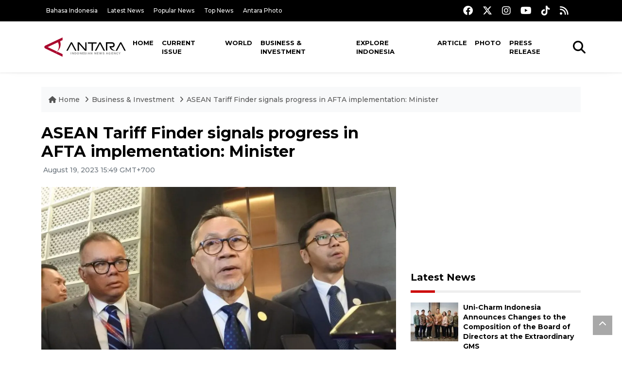

--- FILE ---
content_type: text/html; charset=UTF-8
request_url: https://en.antaranews.com/news/291465/asean-tariff-finder-signals-progress-in-afta-implementation-minister
body_size: 10259
content:
<!DOCTYPE html>
<html lang="en">
<head>
	<meta charset="utf-8">
	<title>ASEAN Tariff Finder signals progress in AFTA implementation: Minister - ANTARA News</title>
	<meta name="description" content="The integration in the ASEAN Tariff Finder system, which helps regional business actors, signals progress in the implementation of the ASEAN free trade ...">
	<meta name="author" content="antaranews.com">
	<meta name="viewport" content="width=device-width, initial-scale=1">
	<!-- Favicon -->
<link rel="shortcut icon" href="https://en.antaranews.com/assets/img/favicon/favicon.ico" type="image/x-icon" />
<link rel="apple-touch-icon" sizes="57x57" href="https://en.antaranews.com/assets/img/favicon/apple-icon-57x57.png" />
<link rel="apple-touch-icon" sizes="60x60" href="https://en.antaranews.com/assets/img/favicon/apple-icon-60x60.png" />
<link rel="apple-touch-icon" sizes="72x72" href="https://en.antaranews.com/assets/img/favicon/apple-icon-72x72.png" />
<link rel="apple-touch-icon" sizes="76x76" href="https://en.antaranews.com/assets/img/favicon/apple-icon-76x76.png" />
<link rel="apple-touch-icon" sizes="114x114" href="https://en.antaranews.com/assets/img/favicon/apple-icon-114x114.png" />
<link rel="apple-touch-icon" sizes="120x120" href="https://en.antaranews.com/assets/img/favicon/apple-icon-120x120.png" />
<link rel="apple-touch-icon" sizes="144x144" href="https://en.antaranews.com/assets/img/favicon/apple-icon-144x144.png" />
<link rel="apple-touch-icon" sizes="152x152" href="https://en.antaranews.com/assets/img/favicon/apple-icon-152x152.png" />
<link rel="apple-touch-icon" sizes="180x180" href="https://en.antaranews.com/assets/img/favicon/apple-icon-180x180.png" />
<link rel="icon" type="image/png" sizes="192x192"  href="https://en.antaranews.com/assets/img/favicon/android-icon-192x192.png" />
<link rel="icon" type="image/png" sizes="32x32" href="https://en.antaranews.com/assets/img/favicon/favicon-32x32.png" />
<link rel="icon" type="image/png" sizes="96x96" href="https://en.antaranews.com/assets/img/favicon/favicon-96x96.png" />
<link rel="icon" type="image/png" sizes="16x16" href="https://en.antaranews.com/assets/img/favicon/favicon-16x16.png" />
<link rel="manifest" href="/manifest.json" />
<meta name="msapplication-TileColor" content="#ffffff" />
<meta name="msapplication-TileImage" content="https://en.antaranews.com/assets/img/favicon/ms-icon-144x144.png" />
<meta name="theme-color" content="#ffffff" />	<link rel="canonical" href="https://en.antaranews.com/news/291465/asean-tariff-finder-signals-progress-in-afta-implementation-minister" />	
<link rel="image_src" href="https://cdn.antaranews.com/cache/1200x800/2023/08/19/DSC_2767.jpg" />
<link rel="preload" as="image" href="https://cdn.antaranews.com/cache/1200x800/2023/08/19/DSC_2767.jpg.webp" imagesrcset="https://cdn.antaranews.com/cache/360x240/2023/08/19/DSC_2767.jpg.webp 360w, https://cdn.antaranews.com/cache/800x533/2023/08/19/DSC_2767.jpg.webp 800w, https://cdn.antaranews.com/cache/1200x800/2023/08/19/DSC_2767.jpg.webp 1200w">
<meta property="og:title" content="ASEAN Tariff Finder signals progress in AFTA implementation: Minister" />
<meta property="og:type" content="website" />
<meta property="og:description" content="The integration in the ASEAN Tariff Finder system, which helps regional business actors, signals progress in the implementation of the ASEAN free trade ..." />
<meta property="og:image" content="https://cdn.antaranews.com/cache/1200x800/2023/08/19/DSC_2767.jpg"/>
<meta property="og:site_name" content="Antara News" />
<meta property="og:locale" content="en_ID" />
<meta property="og:url" content="https://en.antaranews.com/news/291465/asean-tariff-finder-signals-progress-in-afta-implementation-minister" />
<meta property="article:author" content="https://www.facebook.com/antaranewsdotcom" />
<meta property="article:section" content="Indonesia" />
<meta property="fb:app_id" content="558190404243031"/>
<meta itemprop="datePublished" content="2023-08-19T15:49:02+07:00" />
<meta property="article:published_time" content="2023-08-19T15:49:02+07:00" />
<meta name="twitter:card" content="summary_large_image" />
<meta name="twitter:site" content="@antaranews" />
<meta name="twitter:creator" content="@antaranews">
<meta name="twitter:title" content="ASEAN Tariff Finder signals progress in AFTA implementation: Minister" />
<meta name="twitter:description" content="The integration in the ASEAN Tariff Finder system, which helps regional business actors, signals progress in the implementation of the ASEAN free trade ..." />
<meta name="twitter:image" content="https://cdn.antaranews.com/cache/1200x800/2023/08/19/DSC_2767.jpg" />
<meta name="twitter:domain" content="www.antaranews.com">
	<script type="application/ld+json">{"@context":"https://schema.org","@type":"NewsArticle","headline":"ASEAN Tariff Finder signals progress in AFTA implementation: Minister","mainEntityOfPage":{"@type":"WebPage","@id":"https://en.antaranews.com/news/291465/asean-tariff-finder-signals-progress-in-afta-implementation-minister"},"url":"https://en.antaranews.com/news/291465/asean-tariff-finder-signals-progress-in-afta-implementation-minister","image":{"@type":"ImageObject","url":"https://cdn.antaranews.com/cache/1200x800/2023/08/19/DSC_2767.jpg","height":800,"width":1200},"datePublished":"2023-08-19T15:49:02+07:00","dateModified":"2023-08-19T15:49:02+07:00","author":{"@type":"Person","name":"Indra Arief Pribadi, Cindy Frishanti Octavia","url":"https://m.antaranews.com/author/C009"},"editor":{"@type":"Person","name":"Rahmad Nasution"},"publisher":{"@type":"Organization","name":"ANTARA","logo":{"@type":"ImageObject","url":"https://www.antaranews.com/img/antaranews.com.png","width":353,"height":60}},"description":"The integration in the ASEAN Tariff Finder system, which helps regional business actors, signals progress in the implementation of the ASEAN free trade ..."}</script><script type="application/ld+json">{"@context":"https://schema.org","@type":"WebSite","url":"https://en.antaranews.com","potentialAction":{"@type":"SearchAction","target":"https://en.antaranews.com/search?q={search_term_string}","query-input":"required name=search_term_string"}}</script><script type="application/ld+json">{"@context":"https://schema.org","@type":"Organization","url":"https://www.antaranews.com","logo":"https://www.antaranews.com/img/antaranews.com.png","sameAs":["https://www.facebook.com/antaranewsdotcom/","https://www.twitter.com/antaranews","https://www.instagram.com/antaranewscom/","https://www.youtube.com/@AntaraTV","https://www.tiktok.com/@antaranews"]}</script><script type="application/ld+json">{"@context":"https://schema.org","@type":"BreadcrumbList","name":"BreadcrumbList","itemListElement":[{"@type":"ListItem","position":1,"item":{"name":"Home","@id":"https://en.antaranews.com"}},{"@type":"ListItem","position":2,"item":{"name":"Business & Investment","@id":"https://en.antaranews.com/"}},{"@type":"ListItem","position":3,"item":{"name":"ASEAN Tariff Finder signals progress in AFTA implementation: Minister","@id":"https://en.antaranews.com/news/291465/asean-tariff-finder-signals-progress-in-afta-implementation-minister"}}]}</script>	<link rel="preconnect" href="https://static.antaranews.com" />
	<link rel="preconnect" href="https://img.antaranews.com" />
	<link rel="preconnect" href="https://fonts.googleapis.com">
	<link rel="preconnect" href="https://fonts.gstatic.com" crossorigin>
	<link rel="preconnect" href="https://www.google-analytics.com" crossorigin />
	<link rel="preconnect" href="https://www.googletagmanager.com" crossorigin />
	<link rel="preconnect" href="https://www.googletagservices.com" crossorigin />
	<link rel="preconnect" href="https://pagead2.googlesyndication.com" crossorigin />
	<link rel="dns-prefetch" href="https://ads.antaranews.com" />
	<link href="https://cdn.antaranews.com" rel="dns-prefetch" />
	<link href="https://fonts.googleapis.com/css2?family=Montserrat:ital,wght@0,300;0,500;0,700;1,300;1,500&display=swap" rel="preload" as="style" crossorigin />
	<link href="https://fonts.googleapis.com/css2?family=Montserrat:ital,wght@0,300;0,500;0,700;1,300;1,500&display=swap" rel="stylesheet" />
	<link href="https://cdnjs.cloudflare.com/ajax/libs/font-awesome/6.4.2/css/all.min.css" rel="preload" as="style" crossorigin />
	<link href="/assets/css/style.css?v=1.11" rel="stylesheet">
	<link href="/assets/css/custom.css?v=1.12" rel="stylesheet">
	<link rel="stylesheet" href="https://en.antaranews.com/assets/css/shareon.min.css" /></head>
<body>
<header>
	<div class="topbar d-none d-sm-block">
			<div class="container">
					<div class="row">
							<div class="col-sm-12 col-md-9">
								<div class="list-unstyled topbar-left">
									<ul class="topbar-link">
										<li><a href="https://www.antaranews.com" title="Bahasa Indonesia" class="">Bahasa Indonesia</a></li>
										<li><a href="https://en.antaranews.com/latest-news" title="Latest News">Latest News</a></li>
										<li><a href="https://en.antaranews.com/popular-news" title="Popular News">Popular News</a></li>
										<li><a href="https://en.antaranews.com/top-news" title="Top News">Top News</a></li>
										<li><a href="https://www.antarafoto.com" title="Antara Photo" target="_blank">Antara Photo</a></li>
									</ul>
								</div>
							</div>
							<div class="col-sm-12 col-md-3">
								<div class="list-unstyled topbar-right">
									<ul class="topbar-sosmed">
										<li><a href="https://www.facebook.com/antaranewsdotcom/" title="Facebook ANTARA"><i class="fa-brands fa-facebook fa-lg"></i></a></li>
										<li><a href="https://www.twitter.com/antaranews" title="Twitter ANTARA"><i class="fa-brands fa-x-twitter fa-lg"></i></a></li>
										<li><a href="https://www.instagram.com/antaranewscom/" title="Instagram ANTARA"><i class="fa-brands fa-instagram fa-lg"></i></a></li>
										<li><a href="https://www.youtube.com/@AntaraTV" title="Youtube ANTARA"><i class="fa-brands fa-youtube fa-lg"></i></a></li>
										<li><a href="https://www.tiktok.com/@antaranews" title="Tiktok ANTARA"><i class="fa-brands fa-tiktok fa-lg"></i></a></li>
										<li><a href="https://en.antaranews.com/rss"><i class="fa fa-rss fa-lg" title="RSS ANTARA"></i></a></li>
									</ul>
								</div>
							</div>
					</div>
			</div>
	</div>
	<div class="navigation-wrap navigation-shadow bg-white">
		<nav class="navbar navbar-hover navbar-expand-lg navbar-soft">
			<div class="container">
				<div class="offcanvas-header">
					<div data-toggle="modal" data-target="#modal_aside_right" class="btn-md">
						<span class="navbar-toggler-icon"></span>
					</div>
				</div>
				<figure class="mb-0 mx-auto">
					<a href="/" title="ANTARA News">
						<img src="https://static.antaranews.com/img/ANTARA-en.svg" style="width:180px" width="180px" height="40px" alt="ANTARA News">
					</a>
				</figure>
				<div class="collapse navbar-collapse justify-content-between" id="main_nav99">
					<ul class="navbar-nav ml-auto ">
						<li class="nav-item">
							<a class="nav-link" href="/"> Home </a>
						</li>
						<li class="nav-item"><a class="nav-link" href="https://en.antaranews.com/current-issue" title="Current Issue">Current Issue</a></li><li class="nav-item"><a class="nav-link" href="https://en.antaranews.com/world" title="World">World</a></li><li class="nav-item active"><a class="nav-link" href="https://en.antaranews.com/business-investment" title="Business & Investment">Business & Investment</a></li><li class="nav-item"><a class="nav-link" href="https://en.antaranews.com/explore-indonesia" title="Explore Indonesia">Explore Indonesia</a></li><li class="nav-item"><a class="nav-link" href="https://en.antaranews.com/article" title="Article">Article</a></li><li class="nav-item"><a class="nav-link" href="https://en.antaranews.com/photo" title="Photo">Photo</a></li><li class="nav-item"><a class="nav-link" href="https://en.antaranews.com/press-release" title="Press Release">Press Release</a></li>											</ul>

					<!-- Search bar.// -->
					<ul class="navbar-nav ">
						<li class="nav-item search hidden-xs hidden-sm">
						<a class="nav-link" href="#"><i class="fa fa-search fa-2xl"></i></a></li>
					</ul>
					<!-- Search content bar.// -->
					<div class="top-search navigation-shadow">
						<div class="container">
							<div class="input-group">
								<form method="get" action="https://en.antaranews.com/search">
									<div class="row no-gutters mt-3">
										<div class="col">
											<input name="q" class="form-control border-secondary border-right-0 rounded-0" type="search" value="" placeholder="Keyword" id="q">
										</div>
										<div class="col-auto">
											<button type="submit" class="btn btn-outline-secondary border-left-0 rounded-0 rounded-right btn-search" aria-label="Cari">
												<i class="fa fa-search fa-2xl"></i>
											</button>
										</div>
									</div>
								</form>
							</div>
						</div>
					</div>
				</div>
			</div>
		</nav>
	</div>

	<div id="modal_aside_right" class="modal fixed-left fade" tabindex="-1" role="dialog">
    <div class="modal-dialog modal-dialog-aside" role="document">
			<div class="modal-content">
				<div class="modal-header">
					<div class="widget__form-search-bar  ">
						<div class="row no-gutters">
								<div class="col">
										<input class="form-control border-secondary border-right-0 rounded-0" value="" placeholder="Search">
								</div>
								<div class="col-auto">
										<button class="btn btn-outline-secondary border-left-0 rounded-0 rounded-right">
												<i class="fa fa-search"></i>
										</button>
								</div>
						</div>
					</div>
					<button type="button" class="close" data-dismiss="modal" aria-label="Close">
							<span aria-hidden="true">&times;</span>
					</button>
				</div>
				<div class="modal-body">
					<nav class="list-group list-group-flush">
							<ul class="navbar-nav ">
									<li class="nav-item dropdown">
											<a class="nav-link active dropdown-toggle text-dark" href="#" data-toggle="dropdown"> Home
											</a>
											<ul class="dropdown-menu dropdown-menu-left">
													<li><a class="dropdown-item text-dark" href="/homepage-v1.html"> Home version one </a>
													</li>
													<li><a class="dropdown-item text-dark" href="homepage-v2.html"> Home version two </a>
													</li>
													<li><a class="dropdown-item text-dark" href="/homepage-v3.html"> Home version three </a>
													</li>
													<li><a class="dropdown-item text-dark" href="/homepage-v4.html"> Home version four </a>
													</li>
											</ul>
									</li>
									<li class="nav-item dropdown">
											<a class="nav-link dropdown-toggle  text-dark" href="#" data-toggle="dropdown"> Pages </a>
											<ul class="dropdown-menu animate fade-up">

													<li><a class="dropdown-item icon-arrow  text-dark" href="#"> Blog </a>
															<ul class="submenu dropdown-menu  animate fade-up">
																	<li><a class="dropdown-item" href="/category-style-v1.html">Style 1</a></li>
																	<li><a class="dropdown-item" href="/category-style-v2.html">Style 2</a></li>
																	<li><a class="dropdown-item" href="/category-style-v3.html">Style 3</a></li>

																	<li><a class="dropdown-item icon-arrow  text-dark" href="">Submenu item 3 </a>
																			<ul class="submenu dropdown-menu  animate fade-up">
																					<li><a class="dropdown-item" href="">Multi level 1</a></li>
																					<li><a class="dropdown-item" href="">Multi level 2</a></li>
																			</ul>
																	</li>
																	<li><a class="dropdown-item  text-dark" href="">Submenu item 4</a></li>
																	<li><a class="dropdown-item" href="">Submenu item 5</a></li>
															</ul>
													</li>
													<li><a class="dropdown-item icon-arrow  text-dark" href="#"> Blog single detail </a>
															<ul class="submenu dropdown-menu  animate fade-up">
																	<li><a class="dropdown-item" href="/article-detail-v1.html">Style 1</a></li>
																	<li><a class="dropdown-item" href="/article-detail-v2.html">Style 2</a></li>
																	<li><a class="dropdown-item" href="/article-detail-v3.html">Style 3</a></li>

															</ul>
													</li>

													<li><a class="dropdown-item icon-arrow  text-dark" href="#"> Search Result </a>
															<ul class="submenu dropdown-menu  animate fade-up">
																	<li><a class="dropdown-item" href="/search-result.html">Style 1</a></li>
																	<li><a class="dropdown-item" href="/search-result-v1.html">Style 2</a></li>
															</ul>
													</li>
													<li><a class="dropdown-item  text-dark" href="/login.html">Login </a>
													<li><a class="dropdown-item  text-dark" href="/register.html"> Register </a>
													<li><a class="dropdown-item  text-dark" href="/contact.html"> Contact </a>
													<li><a class="dropdown-item  text-dark" href="/404.html"> 404 Error </a>
											</ul>
									</li>

									<li class="nav-item dropdown">
											<a class="nav-link active dropdown-toggle  text-dark" href="#" data-toggle="dropdown"> About
											</a>
											<ul class="dropdown-menu dropdown-menu-left">
													<li><a class="dropdown-item" href="/about-us.html"> Style 1 </a>
													</li>
													<li><a class="dropdown-item" href="/about-us-v1.html"> Style 2 </a></li>

											</ul>
									</li>


									<li class="nav-item"><a class="nav-link  text-dark" href="#"> Category </a></li>
									<li class="nav-item"><a class="nav-link  text-dark" href="/contact.html"> contact </a></li>
							</ul>
					</nav>
				</div>
				<div class="modal-footer">
						<p>© 2020</p>
				</div>
			</div>
    </div>
	</div>
</header>		<section class="pb-80">
			
			<div class="container">
		<div class="row">
			<div class="col-md-12">
				<ul class="breadcrumbs bg-light mb-4"><li class="breadcrumbs__item">
							<a href="https://en.antaranews.com" class="breadcrumbs__url">
								<i class="fa fa-home"></i> Home </a>
						</li><li class="breadcrumbs__item">
							<a href="https://en.antaranews.com/" class="breadcrumbs__url">Business & Investment</a>
						</li><li class="breadcrumbs__item">
							<a href="https://en.antaranews.com/news/291465/asean-tariff-finder-signals-progress-in-afta-implementation-minister" class="breadcrumbs__url">ASEAN Tariff Finder signals progress in AFTA implementation: Minister</a>
						</li></ul>
			</div>
		</div>
	</div>			
      <div class="container">
        <div class="row">
          <div class="col-md-8">
            <div class="wrap__article-detail">
														<div class="wrap__article-detail-title" id="newsId" data-id="291465">
								<h1>ASEAN Tariff Finder signals progress in AFTA implementation: Minister</h1>
              </div>
							              <div class="wrap__article-detail-info">
                <ul class="list-inline">
                  <li class="list-inline-item">
                    <span class="text-secondary font-weight-normal">
											<i class="fa fa-clock-o"></i> August 19, 2023 15:49 GMT+700                    </span>
                  </li>
                </ul>
              </div>
							<div class="wrap__article-detail-image mt-4">
										<figure>
											<picture>
												<source type="image/webp" srcset="https://cdn.antaranews.com/cache/360x240/2023/08/19/DSC_2767.jpg.webp 360w, https://cdn.antaranews.com/cache/800x533/2023/08/19/DSC_2767.jpg.webp 800w, https://cdn.antaranews.com/cache/1200x800/2023/08/19/DSC_2767.jpg.webp 1200w">
												<img class="img-fluid" src="https://cdn.antaranews.com/cache/1200x800/2023/08/19/DSC_2767.jpg" srcset="https://cdn.antaranews.com/cache/360x240/2023/08/19/DSC_2767.jpg 360w, https://cdn.antaranews.com/cache/800x533/2023/08/19/DSC_2767.jpg 800w, https://cdn.antaranews.com/cache/1200x800/2023/08/19/DSC_2767.jpg 1200w" width="1200px" height="800px" alt="ASEAN Tariff Finder signals progress in AFTA implementation: Minister" />
											</picture>
											<figcaption class="fig-caption text-left">Minister of Trade of Indonesia Zulkifli Hasan speaks to the press after attending the AFTA Council Meeting as part of the 55th ASEAN Economic Ministers (AEM) Meeting in Semarang, Central Java, Saturday (19/8/2023). ANTARA/Indra Arief Pribadi</figcaption>
										</figure>
									</div>              <div class="wrap__article-detail-content post-content">
								Semarang (ANTARA) - The integration in the ASEAN Tariff Finder system, which helps regional business actors, signals progress in the implementation of the ASEAN free trade agreement (AFTA), Indonesian Trade Minister Zulkifli Hasan, also known as Zulhas, stated.<br />
<br />
&ldquo;The ministers also recorded the ASEAN Tariff Finder. This is a facility for ASEAN business actors to seek information regarding tariffs. This is what we have completed. We will launch it later this afternoon,&quot; Zulhas said.<br />
<br />
Speaking after attending the AFTA Council Meeting as a series of the 55th ASEAN Economic Ministers Meeting in Semarang, Central Java, Saturday, Zulhas said the use of the ASEAN Tariff Finder will help business actors in Southeast Asia find accurate, up-to-date tariff information in one portal.<br />
<br />
Integration in the ASEAN Tariff Finder is also expected to help business actors prepare business plans and export-import strategies. It can also reduce risks to business actors due to a lack of trade and customs information.<br />
<br />
He stated that on Saturday afternoon, ASEAN economic ministers, who attended the 55th AEM 2023 in Semarang, will launch &quot;New ASEAN Tariff Finder.&quot;<br />
<br />
After the AFTA meeting, Zulhas also held a bilateral meeting with Singapore.<br />
<br />
Zulhas noted that Indonesia and Singapore had agreed to set up a working group for an annual trade ministerial level meeting between Indonesia and Singapore.<br />
<br />
&quot;I agree bilaterally, because our trade volume with Singapore is quite large, and it is necessary, a close neighbor,&quot; Zulhas remarked. <br />
<br />
<span class="baca-juga"><b>Related news: <a href="https://en.antaranews.com/news/291462/indonesia-calls-for-asean-collaboration-to-bolster-intra-asean-trade"  title="Indonesia calls for ASEAN collaboration to bolster intra-ASEAN trade">Indonesia calls for ASEAN collaboration to bolster intra-ASEAN trade</a><br />
Related news: <a href="https://en.antaranews.com/news/291357/indonesian-envoy-appointed-as-chair-of-asean-committee-in-washington"  title="Indonesian envoy appointed as Chair of ASEAN Committee in Washington">Indonesian envoy appointed as Chair of ASEAN Committee in Washington</a></b></span><br /><p class="text-muted mt-2 small">Translator: Indra Arief Pribadi, Cindy Frishanti Octavia<br />Editor: Rahmad Nasution<br />								Copyright &copy; ANTARA 2023</p>
              </div>
            </div>
						
						<div class="blog-tags">
              <ul class="list-inline">
                <li class="list-inline-item">
                  <i class="fa fa-tags">
                  </i>
                </li><li class="list-inline-item"><a href="https://en.antaranews.com/tag/asean-tariff-finder" title="ASEAN Tariff Finder">ASEAN Tariff Finder</a></li><li class="list-inline-item"><a href="https://en.antaranews.com/tag/asean-free-trade-agreement" title="ASEAN Free Trade Agreement">ASEAN Free Trade Agreement</a></li><li class="list-inline-item"><a href="https://en.antaranews.com/tag/afta" title="AFTA">AFTA</a></li><li class="list-inline-item"><a href="https://en.antaranews.com/tag/asean-economic-ministers" title="ASEAN Economic Ministers">ASEAN Economic Ministers</a></li></ul>
            </div><div class="share-wrapper shareon mb-4">
	<a class="facebook" data-title="Bagikan di Facebook"></a>
	<a class="twitter" data-title="Bagikan di Twitter"></a>
	<a class="whatsapp" data-title="Bagikan via Whatsapp"></a>
	<a class="telegram" data-title="Bagikan via Telegram"></a>
	<a class="pinterest" data-title="Bagikan di Pinterest"></a>
	<a class="linkedin" data-title="Bagikan via Linkedin"></a>
	<a class="viber" data-title="Bagikan di Viber"></a>
	<a class="vkontakte" data-title="Bagikan di Vkontakte"></a>
	<a class="copy-url" data-title="Salin URL"></a>
</div><div class="wrapper__list__article mb-0">
					<h4 class="border_section">Related News</h4>
					<div class="row">
		<div class="col-md-4">
			<div class="mb-4">
				<div class="article__entry">
					<div class="article__image position-relative">
						<a href="https://en.antaranews.com/news/200901/jokowi-praises-fruitful-partnership-between-asean-and-china?utm_source=antaranews&utm_medium=desktop&utm_campaign=related_news" title="Jokowi praises fruitful partnership between ASEAN and China">
							<picture>
								<source type="image/webp" data-srcset="https://cdn.antaranews.com/cache/270x180/2021/11/22/WhatsApp-Image-2021-11-22-at-2.20.09-PM-1.jpeg.webp">
								<img class="img-fluid lazyload" data-src="https://cdn.antaranews.com/cache/270x180/2021/11/22/WhatsApp-Image-2021-11-22-at-2.20.09-PM-1.jpeg" alt="Jokowi praises fruitful partnership between ASEAN and China" width="270px" height="180px" />
							</picture>
						</a>
						
					</div>
					<div class="article__content">
						
						<h3 class="post_title post_title_small"><a href="https://en.antaranews.com/news/200901/jokowi-praises-fruitful-partnership-between-asean-and-china?utm_source=antaranews&utm_medium=desktop&utm_campaign=related_news" title="Jokowi praises fruitful partnership between ASEAN and China">Jokowi praises fruitful partnership between ASEAN and China</a></h3>
						<ul class="list-inline">
							<li class="list-inline-item"><span class="text-secondary">22nd November 2021</span></li>
						</ul>
					</div>
				</div>
			</div>
		</div>
		<div class="col-md-4">
			<div class="mb-4">
				<div class="article__entry">
					<div class="article__image position-relative">
						<a href="https://en.antaranews.com/news/72594/news-focus-trade-expo-to-show-true-thailand?utm_source=antaranews&utm_medium=desktop&utm_campaign=related_news" title="News Focus: Trade expo to show true Thailand">
							<picture>
								<source type="image/webp" data-srcset="https://img.antaranews.com/cache/270x180/no-image.jpg.webp">
								<img class="img-fluid lazyload" data-src="https://img.antaranews.com/cache/270x180/no-image.jpg" alt="News Focus: Trade expo to show true Thailand" width="270px" height="180px" />
							</picture>
						</a>
						
					</div>
					<div class="article__content">
						
						<h3 class="post_title post_title_small"><a href="https://en.antaranews.com/news/72594/news-focus-trade-expo-to-show-true-thailand?utm_source=antaranews&utm_medium=desktop&utm_campaign=related_news" title="News Focus: Trade expo to show true Thailand">News Focus: Trade expo to show true Thailand</a></h3>
						<ul class="list-inline">
							<li class="list-inline-item"><span class="text-secondary">11th June 2011</span></li>
						</ul>
					</div>
				</div>
			</div>
		</div>
		<div class="col-md-4">
			<div class="mb-4">
				<div class="article__entry">
					<div class="article__image position-relative">
						<a href="https://en.antaranews.com/news/402306/indonesias-bpom-says-2025-oversight-generated-rp508-trillion-impact?utm_source=antaranews&utm_medium=desktop&utm_campaign=related_news" title="Indonesia&#039;s BPOM says 2025 oversight generated Rp50.8 trillion impact">
							<picture>
								<source type="image/webp" data-srcset="https://cdn.antaranews.com/cache/270x180/2026/01/30/IMG-20260130-WA0065_1.jpg.webp">
								<img class="img-fluid lazyload" data-src="https://cdn.antaranews.com/cache/270x180/2026/01/30/IMG-20260130-WA0065_1.jpg" alt="Indonesia&#039;s BPOM says 2025 oversight generated Rp50.8 trillion impact" width="270px" height="180px" />
							</picture>
						</a>
						
					</div>
					<div class="article__content">
						
						<h3 class="post_title post_title_small"><a href="https://en.antaranews.com/news/402306/indonesias-bpom-says-2025-oversight-generated-rp508-trillion-impact?utm_source=antaranews&utm_medium=desktop&utm_campaign=related_news" title="Indonesia&#039;s BPOM says 2025 oversight generated Rp50.8 trillion impact">Indonesia's BPOM says 2025 oversight generated Rp50.8 trillion impact</a></h3>
						<ul class="list-inline">
							<li class="list-inline-item"><span class="text-secondary">8 hours ago</span></li>
						</ul>
					</div>
				</div>
			</div>
		</div>
		<div class="col-md-4">
			<div class="mb-4">
				<div class="article__entry">
					<div class="article__image position-relative">
						<a href="https://en.antaranews.com/news/402302/indonesias-golfers-yoko-wahyudi-impress-in-womens-open-first-round?utm_source=antaranews&utm_medium=desktop&utm_campaign=related_news" title="Indonesia&#039;s Golfers Yoko, Wahyudi impress in Women&#039;s Open first round">
							<picture>
								<source type="image/webp" data-srcset="https://cdn.antaranews.com/cache/270x180/2026/01/30/044A6167.jpg.jpeg.webp">
								<img class="img-fluid lazyload" data-src="https://cdn.antaranews.com/cache/270x180/2026/01/30/044A6167.jpg.jpeg" alt="Indonesia&#039;s Golfers Yoko, Wahyudi impress in Women&#039;s Open first round" width="270px" height="180px" />
							</picture>
						</a>
						
					</div>
					<div class="article__content">
						
						<h3 class="post_title post_title_small"><a href="https://en.antaranews.com/news/402302/indonesias-golfers-yoko-wahyudi-impress-in-womens-open-first-round?utm_source=antaranews&utm_medium=desktop&utm_campaign=related_news" title="Indonesia&#039;s Golfers Yoko, Wahyudi impress in Women&#039;s Open first round">Indonesia's Golfers Yoko, Wahyudi impress in Women's Open first round</a></h3>
						<ul class="list-inline">
							<li class="list-inline-item"><span class="text-secondary">8 hours ago</span></li>
						</ul>
					</div>
				</div>
			</div>
		</div>
		<div class="col-md-4">
			<div class="mb-4">
				<div class="article__entry">
					<div class="article__image position-relative">
						<a href="https://en.antaranews.com/news/402298/indonesias-sar-continues-search-for-20-missing-in-cisarua-landslide?utm_source=antaranews&utm_medium=desktop&utm_campaign=related_news" title="Indonesia&rsquo;s SAR continues search for 20 missing in Cisarua landslide">
							<picture>
								<source type="image/webp" data-srcset="https://cdn.antaranews.com/cache/270x180/2026/01/30/190021.jpg.webp">
								<img class="img-fluid lazyload" data-src="https://cdn.antaranews.com/cache/270x180/2026/01/30/190021.jpg" alt="Indonesia&rsquo;s SAR continues search for 20 missing in Cisarua landslide" width="270px" height="180px" />
							</picture>
						</a>
						
					</div>
					<div class="article__content">
						
						<h3 class="post_title post_title_small"><a href="https://en.antaranews.com/news/402298/indonesias-sar-continues-search-for-20-missing-in-cisarua-landslide?utm_source=antaranews&utm_medium=desktop&utm_campaign=related_news" title="Indonesia&rsquo;s SAR continues search for 20 missing in Cisarua landslide">Indonesia’s SAR continues search for 20 missing in Cisarua landslide</a></h3>
						<ul class="list-inline">
							<li class="list-inline-item"><span class="text-secondary">9 hours ago</span></li>
						</ul>
					</div>
				</div>
			</div>
		</div>
		<div class="col-md-4">
			<div class="mb-4">
				<div class="article__entry">
					<div class="article__image position-relative">
						<a href="https://en.antaranews.com/news/402294/indonesia-forms-perminas-to-manage-strategic-rare-earth-minerals?utm_source=antaranews&utm_medium=desktop&utm_campaign=related_news" title="Indonesia forms Perminas to manage strategic rare earth minerals">
							<picture>
								<source type="image/webp" data-srcset="https://cdn.antaranews.com/cache/270x180/2026/01/30/IMG_4277.jpg.webp">
								<img class="img-fluid lazyload" data-src="https://cdn.antaranews.com/cache/270x180/2026/01/30/IMG_4277.jpg" alt="Indonesia forms Perminas to manage strategic rare earth minerals" width="270px" height="180px" />
							</picture>
						</a>
						
					</div>
					<div class="article__content">
						
						<h3 class="post_title post_title_small"><a href="https://en.antaranews.com/news/402294/indonesia-forms-perminas-to-manage-strategic-rare-earth-minerals?utm_source=antaranews&utm_medium=desktop&utm_campaign=related_news" title="Indonesia forms Perminas to manage strategic rare earth minerals">Indonesia forms Perminas to manage strategic rare earth minerals</a></h3>
						<ul class="list-inline">
							<li class="list-inline-item"><span class="text-secondary">9 hours ago</span></li>
						</ul>
					</div>
				</div>
			</div>
		</div>
		<div class="col-md-4">
			<div class="mb-4">
				<div class="article__entry">
					<div class="article__image position-relative">
						<a href="https://en.antaranews.com/news/402290/ui-explores-strategic-academic-collaboration-with-mexican-universities?utm_source=antaranews&utm_medium=desktop&utm_campaign=related_news" title="UI explores strategic academic collaboration with Mexican universities">
							<picture>
								<source type="image/webp" data-srcset="https://cdn.antaranews.com/cache/270x180/2026/01/30/IMG-20260130-WA0000_1.jpg.webp">
								<img class="img-fluid lazyload" data-src="https://cdn.antaranews.com/cache/270x180/2026/01/30/IMG-20260130-WA0000_1.jpg" alt="UI explores strategic academic collaboration with Mexican universities" width="270px" height="180px" />
							</picture>
						</a>
						
					</div>
					<div class="article__content">
						
						<h3 class="post_title post_title_small"><a href="https://en.antaranews.com/news/402290/ui-explores-strategic-academic-collaboration-with-mexican-universities?utm_source=antaranews&utm_medium=desktop&utm_campaign=related_news" title="UI explores strategic academic collaboration with Mexican universities">UI explores strategic academic collaboration with Mexican universities</a></h3>
						<ul class="list-inline">
							<li class="list-inline-item"><span class="text-secondary">9 hours ago</span></li>
						</ul>
					</div>
				</div>
			</div>
		</div>
		<div class="col-md-4">
			<div class="mb-4">
				<div class="article__entry">
					<div class="article__image position-relative">
						<a href="https://en.antaranews.com/news/402286/asean-aims-to-complete-south-china-sea-coc-by-2026?utm_source=antaranews&utm_medium=desktop&utm_campaign=related_news" title="ASEAN aims to complete South China Sea CoC by 2026">
							<picture>
								<source type="image/webp" data-srcset="https://cdn.antaranews.com/cache/270x180/2026/01/30/Asean.jpeg.webp">
								<img class="img-fluid lazyload" data-src="https://cdn.antaranews.com/cache/270x180/2026/01/30/Asean.jpeg" alt="ASEAN aims to complete South China Sea CoC by 2026" width="270px" height="180px" />
							</picture>
						</a>
						
					</div>
					<div class="article__content">
						
						<h3 class="post_title post_title_small"><a href="https://en.antaranews.com/news/402286/asean-aims-to-complete-south-china-sea-coc-by-2026?utm_source=antaranews&utm_medium=desktop&utm_campaign=related_news" title="ASEAN aims to complete South China Sea CoC by 2026">ASEAN aims to complete South China Sea CoC by 2026</a></h3>
						<ul class="list-inline">
							<li class="list-inline-item"><span class="text-secondary">10 hours ago</span></li>
						</ul>
					</div>
				</div>
			</div>
		</div>
		<div class="col-md-4">
			<div class="mb-4">
				<div class="article__entry">
					<div class="article__image position-relative">
						<a href="https://en.antaranews.com/news/402282/military-aids-rebuilding-of-8-bridges-in-disaster-hit-north-sumatra?utm_source=antaranews&utm_medium=desktop&utm_campaign=related_news" title="Military aids rebuilding of 8 bridges in disaster-hit North Sumatra">
							<picture>
								<source type="image/webp" data-srcset="https://cdn.antaranews.com/cache/270x180/2026/01/30/pemasangan-lantai-jembatan-gantung-di-desa-purba-sinamba-kec.Padang-bolak-kab.Paluta_edit_1623151520774718.jpg.webp">
								<img class="img-fluid lazyload" data-src="https://cdn.antaranews.com/cache/270x180/2026/01/30/pemasangan-lantai-jembatan-gantung-di-desa-purba-sinamba-kec.Padang-bolak-kab.Paluta_edit_1623151520774718.jpg" alt="Military aids rebuilding of 8 bridges in disaster-hit North Sumatra" width="270px" height="180px" />
							</picture>
						</a>
						
					</div>
					<div class="article__content">
						
						<h3 class="post_title post_title_small"><a href="https://en.antaranews.com/news/402282/military-aids-rebuilding-of-8-bridges-in-disaster-hit-north-sumatra?utm_source=antaranews&utm_medium=desktop&utm_campaign=related_news" title="Military aids rebuilding of 8 bridges in disaster-hit North Sumatra">Military aids rebuilding of 8 bridges in disaster-hit North Sumatra</a></h3>
						<ul class="list-inline">
							<li class="list-inline-item"><span class="text-secondary">10 hours ago</span></li>
						</ul>
					</div>
				</div>
			</div>
		</div>
		<div class="col-md-4">
			<div class="mb-4">
				<div class="article__entry">
					<div class="article__image position-relative">
						<a href="https://en.antaranews.com/news/402278/ojk-board-chair-resigns-as-moral-responsibility-to-support-recovery?utm_source=antaranews&utm_medium=desktop&utm_campaign=related_news" title="OJK board chair resigns as moral responsibility to support recovery">
							<picture>
								<source type="image/webp" data-srcset="https://cdn.antaranews.com/cache/270x180/2026/01/30/ojk-berkantor-di-bei-2718382.jpg.webp">
								<img class="img-fluid lazyload" data-src="https://cdn.antaranews.com/cache/270x180/2026/01/30/ojk-berkantor-di-bei-2718382.jpg" alt="OJK board chair resigns as moral responsibility to support recovery" width="270px" height="180px" />
							</picture>
						</a>
						
					</div>
					<div class="article__content">
						
						<h3 class="post_title post_title_small"><a href="https://en.antaranews.com/news/402278/ojk-board-chair-resigns-as-moral-responsibility-to-support-recovery?utm_source=antaranews&utm_medium=desktop&utm_campaign=related_news" title="OJK board chair resigns as moral responsibility to support recovery">OJK board chair resigns as moral responsibility to support recovery</a></h3>
						<ul class="list-inline">
							<li class="list-inline-item"><span class="text-secondary">10 hours ago</span></li>
						</ul>
					</div>
				</div>
			</div>
		</div>
		<div class="col-md-4">
			<div class="mb-4">
				<div class="article__entry">
					<div class="article__image position-relative">
						<a href="https://en.antaranews.com/news/402274/govt-deploys-military-to-speed-up-school-cleanup-in-west-sumatra?utm_source=antaranews&utm_medium=desktop&utm_campaign=related_news" title="Govt deploys military to speed up school cleanup in West Sumatra">
							<picture>
								<source type="image/webp" data-srcset="https://cdn.antaranews.com/cache/270x180/2026/01/30/WhatsApp-Image-2026-01-30-at-08.22.25-1.jpeg.webp">
								<img class="img-fluid lazyload" data-src="https://cdn.antaranews.com/cache/270x180/2026/01/30/WhatsApp-Image-2026-01-30-at-08.22.25-1.jpeg" alt="Govt deploys military to speed up school cleanup in West Sumatra" width="270px" height="180px" />
							</picture>
						</a>
						
					</div>
					<div class="article__content">
						
						<h3 class="post_title post_title_small"><a href="https://en.antaranews.com/news/402274/govt-deploys-military-to-speed-up-school-cleanup-in-west-sumatra?utm_source=antaranews&utm_medium=desktop&utm_campaign=related_news" title="Govt deploys military to speed up school cleanup in West Sumatra">Govt deploys military to speed up school cleanup in West Sumatra</a></h3>
						<ul class="list-inline">
							<li class="list-inline-item"><span class="text-secondary">11 hours ago</span></li>
						</ul>
					</div>
				</div>
			</div>
		</div>
		<div class="col-md-4">
			<div class="mb-4">
				<div class="article__entry">
					<div class="article__image position-relative">
						<a href="https://en.antaranews.com/news/402270/post-disaster-public-services-improving-deputy-home-minister?utm_source=antaranews&utm_medium=desktop&utm_campaign=related_news" title="Post-disaster public services improving: Deputy Home Minister">
							<picture>
								<source type="image/webp" data-srcset="https://cdn.antaranews.com/cache/270x180/2026/01/24/176360.jpg.webp">
								<img class="img-fluid lazyload" data-src="https://cdn.antaranews.com/cache/270x180/2026/01/24/176360.jpg" alt="Post-disaster public services improving: Deputy Home Minister" width="270px" height="180px" />
							</picture>
						</a>
						
					</div>
					<div class="article__content">
						
						<h3 class="post_title post_title_small"><a href="https://en.antaranews.com/news/402270/post-disaster-public-services-improving-deputy-home-minister?utm_source=antaranews&utm_medium=desktop&utm_campaign=related_news" title="Post-disaster public services improving: Deputy Home Minister">Post-disaster public services improving: Deputy Home Minister</a></h3>
						<ul class="list-inline">
							<li class="list-inline-item"><span class="text-secondary">11 hours ago</span></li>
						</ul>
					</div>
				</div>
			</div>
		</div></div></div>          </div>
          <div class="col-md-4">
						<aside class="mb-4" style="min-width:300px;min-height:250px;">
							<script async src="https://pagead2.googlesyndication.com/pagead/js/adsbygoogle.js?client=ca-pub-6174445277446935" crossorigin="anonymous"></script>
<!-- Responsive_Ads -->
<ins class="adsbygoogle"
     style="display:block"
     data-ad-client="ca-pub-6174445277446935"
     data-ad-slot="9907595475"
     data-ad-format="auto"
     data-full-width-responsive="true"></ins>
<script>
     (adsbygoogle = window.adsbygoogle || []).push({});
</script>
						</aside>
						
<aside class="wrapper__list__article">
	<h4 class="border_section"><a href="https://en.antaranews.com/latest-news" title="Latest News">Latest News</a></h4>
	<div class="wrapper__list-number">
		
			<div class="mb-3">
				<div class="card__post card__post-list">
					<div class="image-sm position-relative">
						<a href="https://en.antaranews.com/news/402238/uni-charm-indonesia-announces-changes-to-the-composition-of-the-board-of-directors-at-the-extraordinary-gms?utm_source=antaranews&utm_medium=desktop&utm_campaign=popular_right" title="Uni-Charm Indonesia Announces Changes to the Composition of the Board of Directors at the Extraordinary GMS">
							<picture>
								<source type="image/webp" data-srcset="https://cdn.antaranews.com/cache/180x120/2026/01/30/WhatsApp-Image-2026-01-30-at-16.43.28.jpeg.webp">
								<img class="img-fluid lazyload" data-src="https://cdn.antaranews.com/cache/180x120/2026/01/30/WhatsApp-Image-2026-01-30-at-16.43.28.jpeg" alt="Uni-Charm Indonesia Announces Changes to the Composition of the Board of Directors at the Extraordinary GMS" />
							</picture>
						</a>
						
					</div>
					<div class="card__post__body ">
						<div class="card__post__content">
							
							<div class="card__post__title">
								<h3 class="post_title post_title_small"><a href="https://en.antaranews.com/news/402238/uni-charm-indonesia-announces-changes-to-the-composition-of-the-board-of-directors-at-the-extraordinary-gms?utm_source=antaranews&utm_medium=desktop&utm_campaign=popular_right" title="Uni-Charm Indonesia Announces Changes to the Composition of the Board of Directors at the Extraordinary GMS">Uni-Charm Indonesia Announces Changes to the Composition of the Board of Directors at the Extraordinary GMS</a></h3>
							</div>
							<div class="card__post__author-info">
									<ul class="list-inline">
										<li class="list-inline-item"><span class="text-secondary">13 hours ago</span></li>
									</ul>
							</div>
						</div>
					</div>
				</div>
			</div>
			<div class="mb-3">
				<div class="card__post card__post-list">
					<div class="image-sm position-relative">
						<a href="https://en.antaranews.com/news/402214/multi-color-corporation-initiates-implementation-of-restructuring-agreement?utm_source=antaranews&utm_medium=desktop&utm_campaign=popular_right" title="Multi-Color Corporation Initiates Implementation of Restructuring Agreement">
							<picture>
								<source type="image/webp" data-srcset="https://cdn.antaranews.com/cache/180x120/2020/03/23/Logo-BusinessWire-800x600.jpg.webp">
								<img class="img-fluid lazyload" data-src="https://cdn.antaranews.com/cache/180x120/2020/03/23/Logo-BusinessWire-800x600.jpg" alt="Multi-Color Corporation Initiates Implementation of Restructuring Agreement" />
							</picture>
						</a>
						
					</div>
					<div class="card__post__body ">
						<div class="card__post__content">
							
							<div class="card__post__title">
								<h3 class="post_title post_title_small"><a href="https://en.antaranews.com/news/402214/multi-color-corporation-initiates-implementation-of-restructuring-agreement?utm_source=antaranews&utm_medium=desktop&utm_campaign=popular_right" title="Multi-Color Corporation Initiates Implementation of Restructuring Agreement">Multi-Color Corporation Initiates Implementation of Restructuring Agreement</a></h3>
							</div>
							<div class="card__post__author-info">
									<ul class="list-inline">
										<li class="list-inline-item"><span class="text-secondary">15 hours ago</span></li>
									</ul>
							</div>
						</div>
					</div>
				</div>
			</div>
			<div class="mb-3">
				<div class="card__post card__post-list">
					<div class="image-sm position-relative">
						<a href="https://en.antaranews.com/news/402206/anta-sports-to-acquire-29-stake-in-puma-further-strengthening-globalization-strategy?utm_source=antaranews&utm_medium=desktop&utm_campaign=popular_right" title="ANTA Sports to Acquire 29% Stake in PUMA, Further Strengthening Globalization Strategy">
							<picture>
								<source type="image/webp" data-srcset="https://cdn.antaranews.com/cache/180x120/2020/03/23/Logo-BusinessWire-800x600.jpg.webp">
								<img class="img-fluid lazyload" data-src="https://cdn.antaranews.com/cache/180x120/2020/03/23/Logo-BusinessWire-800x600.jpg" alt="ANTA Sports to Acquire 29% Stake in PUMA, Further Strengthening Globalization Strategy" />
							</picture>
						</a>
						
					</div>
					<div class="card__post__body ">
						<div class="card__post__content">
							
							<div class="card__post__title">
								<h3 class="post_title post_title_small"><a href="https://en.antaranews.com/news/402206/anta-sports-to-acquire-29-stake-in-puma-further-strengthening-globalization-strategy?utm_source=antaranews&utm_medium=desktop&utm_campaign=popular_right" title="ANTA Sports to Acquire 29% Stake in PUMA, Further Strengthening Globalization Strategy">ANTA Sports to Acquire 29% Stake in PUMA, Further Strengthening Globalization Strategy</a></h3>
							</div>
							<div class="card__post__author-info">
									<ul class="list-inline">
										<li class="list-inline-item"><span class="text-secondary">15 hours ago</span></li>
									</ul>
							</div>
						</div>
					</div>
				</div>
			</div>
			<div class="mb-3">
				<div class="card__post card__post-list">
					<div class="image-sm position-relative">
						<a href="https://en.antaranews.com/news/402202/envision-energy-partners-with-ree-group-to-deliver-southeast-asias-largest-single-turbine-nearshore-wind-projects?utm_source=antaranews&utm_medium=desktop&utm_campaign=popular_right" title="Envision Energy Partners with REE Group to Deliver Southeast Asia&#039;s Largest Single-Turbine Nearshore Wind Projects">
							<picture>
								<source type="image/webp" data-srcset="https://cdn.antaranews.com/cache/180x120/2026/01/30/image-10.jpg.webp">
								<img class="img-fluid lazyload" data-src="https://cdn.antaranews.com/cache/180x120/2026/01/30/image-10.jpg" alt="Envision Energy Partners with REE Group to Deliver Southeast Asia&#039;s Largest Single-Turbine Nearshore Wind Projects" />
							</picture>
						</a>
						
					</div>
					<div class="card__post__body ">
						<div class="card__post__content">
							
							<div class="card__post__title">
								<h3 class="post_title post_title_small"><a href="https://en.antaranews.com/news/402202/envision-energy-partners-with-ree-group-to-deliver-southeast-asias-largest-single-turbine-nearshore-wind-projects?utm_source=antaranews&utm_medium=desktop&utm_campaign=popular_right" title="Envision Energy Partners with REE Group to Deliver Southeast Asia&#039;s Largest Single-Turbine Nearshore Wind Projects">Envision Energy Partners with REE Group to Deliver Southeast Asia's Largest Single-Turbine Nearshore Wind Projects</a></h3>
							</div>
							<div class="card__post__author-info">
									<ul class="list-inline">
										<li class="list-inline-item"><span class="text-secondary">15 hours ago</span></li>
									</ul>
							</div>
						</div>
					</div>
				</div>
			</div>
			<div class="mb-3">
				<div class="card__post card__post-list">
					<div class="image-sm position-relative">
						<a href="https://en.antaranews.com/news/402158/hydrostor-and-baker-hughes-deepen-strategic-collaboration-to-advance-reliable-resilient-and-sustainable-power-systems?utm_source=antaranews&utm_medium=desktop&utm_campaign=popular_right" title="Hydrostor and Baker Hughes Deepen Strategic Collaboration to Advance Reliable, Resilient, and Sustainable Power Systems">
							<picture>
								<source type="image/webp" data-srcset="https://cdn.antaranews.com/cache/180x120/2026/01/30/WhatsApp-Image-2026-01-30-at-08.31.52.jpeg.webp">
								<img class="img-fluid lazyload" data-src="https://cdn.antaranews.com/cache/180x120/2026/01/30/WhatsApp-Image-2026-01-30-at-08.31.52.jpeg" alt="Hydrostor and Baker Hughes Deepen Strategic Collaboration to Advance Reliable, Resilient, and Sustainable Power Systems" />
							</picture>
						</a>
						
					</div>
					<div class="card__post__body ">
						<div class="card__post__content">
							
							<div class="card__post__title">
								<h3 class="post_title post_title_small"><a href="https://en.antaranews.com/news/402158/hydrostor-and-baker-hughes-deepen-strategic-collaboration-to-advance-reliable-resilient-and-sustainable-power-systems?utm_source=antaranews&utm_medium=desktop&utm_campaign=popular_right" title="Hydrostor and Baker Hughes Deepen Strategic Collaboration to Advance Reliable, Resilient, and Sustainable Power Systems">Hydrostor and Baker Hughes Deepen Strategic Collaboration to Advance Reliable, Resilient, and Sustainable Power Systems</a></h3>
							</div>
							<div class="card__post__author-info">
									<ul class="list-inline">
										<li class="list-inline-item"><span class="text-secondary">yesterday 06:23</span></li>
									</ul>
							</div>
						</div>
					</div>
				</div>
			</div>	</div>
</aside>						<aside class="mb-4" style="min-width:300px;min-height:250px;">
							<script async src="https://pagead2.googlesyndication.com/pagead/js/adsbygoogle.js?client=ca-pub-6174445277446935" crossorigin="anonymous"></script>
<!-- Responsive_Ads -->
<ins class="adsbygoogle"
     style="display:block"
     data-ad-client="ca-pub-6174445277446935"
     data-ad-slot="9907595475"
     data-ad-format="auto"
     data-full-width-responsive="true"></ins>
<script>
     (adsbygoogle = window.adsbygoogle || []).push({});
</script>
						</aside>
						
<aside class="wrapper__list__article">
	<h4 class="border_section"><a href="https://en.antaranews.com/popular" title="Popular News">Popular News</a></h4>
	<div class="wrapper__list-number">
		
			<div class="mb-3">
				<div class="card__post card__post-list">
					<div class="image-sm position-relative">
						<a href="https://en.antaranews.com/news/402038/bali-airport-tightens-health-screening-amid-nipah-virus-concerns?utm_source=antaranews&utm_medium=desktop&utm_campaign=popular_right" title="Bali airport tightens health screening amid Nipah virus concerns">
							<picture>
								<source type="image/webp" data-srcset="https://cdn.antaranews.com/cache/180x120/2026/01/28/IMG_1719.jpeg.webp">
								<img class="img-fluid lazyload" data-src="https://cdn.antaranews.com/cache/180x120/2026/01/28/IMG_1719.jpeg" alt="Bali airport tightens health screening amid Nipah virus concerns" />
							</picture>
						</a>
						
					</div>
					<div class="card__post__body ">
						<div class="card__post__content">
							
							<div class="card__post__title">
								<h3 class="post_title post_title_small"><a href="https://en.antaranews.com/news/402038/bali-airport-tightens-health-screening-amid-nipah-virus-concerns?utm_source=antaranews&utm_medium=desktop&utm_campaign=popular_right" title="Bali airport tightens health screening amid Nipah virus concerns">Bali airport tightens health screening amid Nipah virus concerns</a></h3>
							</div>
							<div class="card__post__author-info">
									<ul class="list-inline">
										<li class="list-inline-item"><span class="text-secondary">28th January 2026</span></li>
									</ul>
							</div>
						</div>
					</div>
				</div>
			</div>
			<div class="mb-3">
				<div class="card__post card__post-list">
					<div class="image-sm position-relative">
						<a href="https://en.antaranews.com/news/402118/bali-tightens-vigilance-against-nipah-virus-spread-via-pigs?utm_source=antaranews&utm_medium=desktop&utm_campaign=popular_right" title="Bali tightens vigilance against Nipah virus spread via pigs">
							<picture>
								<source type="image/webp" data-srcset="https://cdn.antaranews.com/cache/180x120/2026/01/29/IMG_2467.jpeg.webp">
								<img class="img-fluid lazyload" data-src="https://cdn.antaranews.com/cache/180x120/2026/01/29/IMG_2467.jpeg" alt="Bali tightens vigilance against Nipah virus spread via pigs" />
							</picture>
						</a>
						
					</div>
					<div class="card__post__body ">
						<div class="card__post__content">
							
							<div class="card__post__title">
								<h3 class="post_title post_title_small"><a href="https://en.antaranews.com/news/402118/bali-tightens-vigilance-against-nipah-virus-spread-via-pigs?utm_source=antaranews&utm_medium=desktop&utm_campaign=popular_right" title="Bali tightens vigilance against Nipah virus spread via pigs">Bali tightens vigilance against Nipah virus spread via pigs</a></h3>
							</div>
							<div class="card__post__author-info">
									<ul class="list-inline">
										<li class="list-inline-item"><span class="text-secondary">yesterday 17:13</span></li>
									</ul>
							</div>
						</div>
					</div>
				</div>
			</div>
			<div class="mb-3">
				<div class="card__post card__post-list">
					<div class="image-sm position-relative">
						<a href="https://en.antaranews.com/news/402050/indonesia-australia-eye-deeper-security-cooperation-in-jakarta-talks?utm_source=antaranews&utm_medium=desktop&utm_campaign=popular_right" title="Indonesia, Australia eye deeper security cooperation in Jakarta talks">
							<picture>
								<source type="image/webp" data-srcset="https://cdn.antaranews.com/cache/180x120/2026/01/29/IMG-20260129-WA0007.jpg.webp">
								<img class="img-fluid lazyload" data-src="https://cdn.antaranews.com/cache/180x120/2026/01/29/IMG-20260129-WA0007.jpg" alt="Indonesia, Australia eye deeper security cooperation in Jakarta talks" />
							</picture>
						</a>
						
					</div>
					<div class="card__post__body ">
						<div class="card__post__content">
							
							<div class="card__post__title">
								<h3 class="post_title post_title_small"><a href="https://en.antaranews.com/news/402050/indonesia-australia-eye-deeper-security-cooperation-in-jakarta-talks?utm_source=antaranews&utm_medium=desktop&utm_campaign=popular_right" title="Indonesia, Australia eye deeper security cooperation in Jakarta talks">Indonesia, Australia eye deeper security cooperation in Jakarta talks</a></h3>
							</div>
							<div class="card__post__author-info">
									<ul class="list-inline">
										<li class="list-inline-item"><span class="text-secondary">yesterday 09:57</span></li>
									</ul>
							</div>
						</div>
					</div>
				</div>
			</div>
			<div class="mb-3">
				<div class="card__post card__post-list">
					<div class="image-sm position-relative">
						<a href="https://en.antaranews.com/news/402090/mount-semeru-erupts-twice-on-thursday-spewing-700-m-ash-column?utm_source=antaranews&utm_medium=desktop&utm_campaign=popular_right" title="Mount Semeru erupts twice on Thursday spewing 700 m ash column">
							<picture>
								<source type="image/webp" data-srcset="https://cdn.antaranews.com/cache/180x120/2026/01/29/WhatsApp-Image-2026-01-29-at-10.44.08.jpeg.webp">
								<img class="img-fluid lazyload" data-src="https://cdn.antaranews.com/cache/180x120/2026/01/29/WhatsApp-Image-2026-01-29-at-10.44.08.jpeg" alt="Mount Semeru erupts twice on Thursday spewing 700 m ash column" />
							</picture>
						</a>
						
					</div>
					<div class="card__post__body ">
						<div class="card__post__content">
							
							<div class="card__post__title">
								<h3 class="post_title post_title_small"><a href="https://en.antaranews.com/news/402090/mount-semeru-erupts-twice-on-thursday-spewing-700-m-ash-column?utm_source=antaranews&utm_medium=desktop&utm_campaign=popular_right" title="Mount Semeru erupts twice on Thursday spewing 700 m ash column">Mount Semeru erupts twice on Thursday spewing 700 m ash column</a></h3>
							</div>
							<div class="card__post__author-info">
									<ul class="list-inline">
										<li class="list-inline-item"><span class="text-secondary">yesterday 13:47</span></li>
									</ul>
							</div>
						</div>
					</div>
				</div>
			</div>
			<div class="mb-3">
				<div class="card__post card__post-list">
					<div class="image-sm position-relative">
						<a href="https://en.antaranews.com/news/402110/indonesia-us-tariff-deal-hinges-on-prabowo-trump-meeting?utm_source=antaranews&utm_medium=desktop&utm_campaign=popular_right" title="Indonesia&ndash;US tariff deal hinges on Prabowo&ndash;Trump meeting">
							<picture>
								<source type="image/webp" data-srcset="https://cdn.antaranews.com/cache/180x120/2026/01/29/1000463683.jpg.webp">
								<img class="img-fluid lazyload" data-src="https://cdn.antaranews.com/cache/180x120/2026/01/29/1000463683.jpg" alt="Indonesia&ndash;US tariff deal hinges on Prabowo&ndash;Trump meeting" />
							</picture>
						</a>
						
					</div>
					<div class="card__post__body ">
						<div class="card__post__content">
							
							<div class="card__post__title">
								<h3 class="post_title post_title_small"><a href="https://en.antaranews.com/news/402110/indonesia-us-tariff-deal-hinges-on-prabowo-trump-meeting?utm_source=antaranews&utm_medium=desktop&utm_campaign=popular_right" title="Indonesia&ndash;US tariff deal hinges on Prabowo&ndash;Trump meeting">Indonesia–US tariff deal hinges on Prabowo–Trump meeting</a></h3>
							</div>
							<div class="card__post__author-info">
									<ul class="list-inline">
										<li class="list-inline-item"><span class="text-secondary">yesterday 16:16</span></li>
									</ul>
							</div>
						</div>
					</div>
				</div>
			</div>
			<div class="mb-3">
				<div class="card__post card__post-list">
					<div class="image-sm position-relative">
						<a href="https://en.antaranews.com/news/402031/indonesias-den-to-prioritize-nuclear-energy-development-minister?utm_source=antaranews&utm_medium=desktop&utm_campaign=popular_right" title="Indonesia&#039;s DEN to prioritize nuclear energy development: Minister">
							<picture>
								<source type="image/webp" data-srcset="https://cdn.antaranews.com/cache/180x120/2026/01/28/tempImageDaAHci.jpg.webp">
								<img class="img-fluid lazyload" data-src="https://cdn.antaranews.com/cache/180x120/2026/01/28/tempImageDaAHci.jpg" alt="Indonesia&#039;s DEN to prioritize nuclear energy development: Minister" />
							</picture>
						</a>
						
					</div>
					<div class="card__post__body ">
						<div class="card__post__content">
							
							<div class="card__post__title">
								<h3 class="post_title post_title_small"><a href="https://en.antaranews.com/news/402031/indonesias-den-to-prioritize-nuclear-energy-development-minister?utm_source=antaranews&utm_medium=desktop&utm_campaign=popular_right" title="Indonesia&#039;s DEN to prioritize nuclear energy development: Minister">Indonesia's DEN to prioritize nuclear energy development: Minister</a></h3>
							</div>
							<div class="card__post__author-info">
									<ul class="list-inline">
										<li class="list-inline-item"><span class="text-secondary">28th January 2026</span></li>
									</ul>
							</div>
						</div>
					</div>
				</div>
			</div>
			<div class="mb-3">
				<div class="card__post card__post-list">
					<div class="image-sm position-relative">
						<a href="https://en.antaranews.com/news/401990/indonesia-warned-to-tighten-airport-surveillance-against-nipah-virus?utm_source=antaranews&utm_medium=desktop&utm_campaign=popular_right" title="Indonesia warned to tighten airport surveillance against Nipah virus">
							<picture>
								<source type="image/webp" data-srcset="https://cdn.antaranews.com/cache/180x120/2026/01/28/FotoGrid_20260128_151511977.jpg.webp">
								<img class="img-fluid lazyload" data-src="https://cdn.antaranews.com/cache/180x120/2026/01/28/FotoGrid_20260128_151511977.jpg" alt="Indonesia warned to tighten airport surveillance against Nipah virus" />
							</picture>
						</a>
						
					</div>
					<div class="card__post__body ">
						<div class="card__post__content">
							
							<div class="card__post__title">
								<h3 class="post_title post_title_small"><a href="https://en.antaranews.com/news/401990/indonesia-warned-to-tighten-airport-surveillance-against-nipah-virus?utm_source=antaranews&utm_medium=desktop&utm_campaign=popular_right" title="Indonesia warned to tighten airport surveillance against Nipah virus">Indonesia warned to tighten airport surveillance against Nipah virus</a></h3>
							</div>
							<div class="card__post__author-info">
									<ul class="list-inline">
										<li class="list-inline-item"><span class="text-secondary">28th January 2026</span></li>
									</ul>
							</div>
						</div>
					</div>
				</div>
			</div>
			<div class="mb-3">
				<div class="card__post card__post-list">
					<div class="image-sm position-relative">
						<a href="https://en.antaranews.com/news/401918/indonesia-boosts-semiconductor-sector-to-strengthen-competitiveness?utm_source=antaranews&utm_medium=desktop&utm_campaign=popular_right" title="Indonesia boosts semiconductor sector to strengthen competitiveness">
							<picture>
								<source type="image/webp" data-srcset="https://cdn.antaranews.com/cache/180x120/2023/02/24/semikonduktor.jpg.webp">
								<img class="img-fluid lazyload" data-src="https://cdn.antaranews.com/cache/180x120/2023/02/24/semikonduktor.jpg" alt="Indonesia boosts semiconductor sector to strengthen competitiveness" />
							</picture>
						</a>
						
					</div>
					<div class="card__post__body ">
						<div class="card__post__content">
							
							<div class="card__post__title">
								<h3 class="post_title post_title_small"><a href="https://en.antaranews.com/news/401918/indonesia-boosts-semiconductor-sector-to-strengthen-competitiveness?utm_source=antaranews&utm_medium=desktop&utm_campaign=popular_right" title="Indonesia boosts semiconductor sector to strengthen competitiveness">Indonesia boosts semiconductor sector to strengthen competitiveness</a></h3>
							</div>
							<div class="card__post__author-info">
									<ul class="list-inline">
										<li class="list-inline-item"><span class="text-secondary">28th January 2026</span></li>
									</ul>
							</div>
						</div>
					</div>
				</div>
			</div>
			<div class="mb-3">
				<div class="card__post card__post-list">
					<div class="image-sm position-relative">
						<a href="https://en.antaranews.com/news/401970/indonesia-australia-boost-law-immigration-cooperation?utm_source=antaranews&utm_medium=desktop&utm_campaign=popular_right" title="Indonesia, Australia boost law, immigration cooperation">
							<picture>
								<source type="image/webp" data-srcset="https://cdn.antaranews.com/cache/180x120/2026/01/28/1000163052.jpg.webp">
								<img class="img-fluid lazyload" data-src="https://cdn.antaranews.com/cache/180x120/2026/01/28/1000163052.jpg" alt="Indonesia, Australia boost law, immigration cooperation" />
							</picture>
						</a>
						
					</div>
					<div class="card__post__body ">
						<div class="card__post__content">
							
							<div class="card__post__title">
								<h3 class="post_title post_title_small"><a href="https://en.antaranews.com/news/401970/indonesia-australia-boost-law-immigration-cooperation?utm_source=antaranews&utm_medium=desktop&utm_campaign=popular_right" title="Indonesia, Australia boost law, immigration cooperation">Indonesia, Australia boost law, immigration cooperation</a></h3>
							</div>
							<div class="card__post__author-info">
									<ul class="list-inline">
										<li class="list-inline-item"><span class="text-secondary">28th January 2026</span></li>
									</ul>
							</div>
						</div>
					</div>
				</div>
			</div>
			<div class="mb-3">
				<div class="card__post card__post-list">
					<div class="image-sm position-relative">
						<a href="https://en.antaranews.com/news/402066/indonesia-wef-to-hold-ocean-impact-summit-2026-in-bali?utm_source=antaranews&utm_medium=desktop&utm_campaign=popular_right" title="Indonesia, WEF to hold Ocean Impact Summit 2026 in Bali">
							<picture>
								<source type="image/webp" data-srcset="https://cdn.antaranews.com/cache/180x120/2026/01/28/WhatsApp-Image-2026-01-28-at-14.34.48.jpeg.webp">
								<img class="img-fluid lazyload" data-src="https://cdn.antaranews.com/cache/180x120/2026/01/28/WhatsApp-Image-2026-01-28-at-14.34.48.jpeg" alt="Indonesia, WEF to hold Ocean Impact Summit 2026 in Bali" />
							</picture>
						</a>
						
					</div>
					<div class="card__post__body ">
						<div class="card__post__content">
							
							<div class="card__post__title">
								<h3 class="post_title post_title_small"><a href="https://en.antaranews.com/news/402066/indonesia-wef-to-hold-ocean-impact-summit-2026-in-bali?utm_source=antaranews&utm_medium=desktop&utm_campaign=popular_right" title="Indonesia, WEF to hold Ocean Impact Summit 2026 in Bali">Indonesia, WEF to hold Ocean Impact Summit 2026 in Bali</a></h3>
							</div>
							<div class="card__post__author-info">
									<ul class="list-inline">
										<li class="list-inline-item"><span class="text-secondary">yesterday 12:12</span></li>
									</ul>
							</div>
						</div>
					</div>
				</div>
			</div>	</div>
</aside>						<aside class="mb-4" style="min-width:300px;min-height:250px;">
							<script async src="https://pagead2.googlesyndication.com/pagead/js/adsbygoogle.js?client=ca-pub-6174445277446935" crossorigin="anonymous"></script>
<!-- Responsive_Ads -->
<ins class="adsbygoogle"
     style="display:block"
     data-ad-client="ca-pub-6174445277446935"
     data-ad-slot="9907595475"
     data-ad-format="auto"
     data-full-width-responsive="true"></ins>
<script>
     (adsbygoogle = window.adsbygoogle || []).push({});
</script>
						</aside>
						<aside class="wrapper__list__article">
				<h4 class="border_section"><a href="https://en.antaranews.com/top-news" title="Top News">Top News</a></h4>
				<div class="wrapper__list__article-small"><div class="article__entry">
				<div class="article__image position-relative">
					<a href="https://en.antaranews.com/news/402090/mount-semeru-erupts-twice-on-thursday-spewing-700-m-ash-column" title="Mount Semeru erupts twice on Thursday spewing 700 m ash column">
						<picture>
							<source type="image/webp" data-srcset="https://cdn.antaranews.com/cache/350x233/2026/01/29/WhatsApp-Image-2026-01-29-at-10.44.08.jpeg.webp">
							<img class="img-fluid lazyload" data-src="https://cdn.antaranews.com/cache/350x233/2026/01/29/WhatsApp-Image-2026-01-29-at-10.44.08.jpeg" alt="Mount Semeru erupts twice on Thursday spewing 700 m ash column" width="350px" height="233px" />
						</picture>
					</a>
					
				</div>
				<div class="article__content">
						
						<h3 class="post_title post_title_medium"><a href="https://en.antaranews.com/news/402090/mount-semeru-erupts-twice-on-thursday-spewing-700-m-ash-column" title="Mount Semeru erupts twice on Thursday spewing 700 m ash column">Mount Semeru erupts twice on Thursday spewing 700 m ash column</a></h3>
						<div class="card__post__author-info mb-2">
								<ul class="list-inline">
									<li class="list-inline-item"><span class="text-secondary">yesterday 13:47</span></li>
								</ul>
						</div>
				</div>
		</div>
			<div class="mb-3">
				<div class="card__post card__post-list">
					<div class="image-sm position-relative">
						<a href="https://en.antaranews.com/news/402066/indonesia-wef-to-hold-ocean-impact-summit-2026-in-bali" title="Indonesia, WEF to hold Ocean Impact Summit 2026 in Bali">
							<picture>
								<source type="image/webp" data-srcset="https://cdn.antaranews.com/cache/180x120/2026/01/28/WhatsApp-Image-2026-01-28-at-14.34.48.jpeg.webp">
								<img class="img-fluid lazyload" data-src="https://cdn.antaranews.com/cache/180x120/2026/01/28/WhatsApp-Image-2026-01-28-at-14.34.48.jpeg" alt="Indonesia, WEF to hold Ocean Impact Summit 2026 in Bali" width="180px" height="120px" />
							</picture>
						</a>
						
					</div>
					<div class="card__post__body ">
						<div class="card__post__content">
							
							<div class="card__post__title">
								<h3 class="post_title post_title_small"><a href="https://en.antaranews.com/news/402066/indonesia-wef-to-hold-ocean-impact-summit-2026-in-bali" title="Indonesia, WEF to hold Ocean Impact Summit 2026 in Bali">Indonesia, WEF to hold Ocean Impact Summit 2026 in Bali</a></h3>
							</div>
							<div class="card__post__author-info">
									<ul class="list-inline">
										<li class="list-inline-item"><span class="text-secondary">yesterday 12:12</span></li>
									</ul>
							</div>
						</div>
					</div>
				</div>
			</div>
			<div class="mb-3">
				<div class="card__post card__post-list">
					<div class="image-sm position-relative">
						<a href="https://en.antaranews.com/news/402050/indonesia-australia-eye-deeper-security-cooperation-in-jakarta-talks" title="Indonesia, Australia eye deeper security cooperation in Jakarta talks">
							<picture>
								<source type="image/webp" data-srcset="https://cdn.antaranews.com/cache/180x120/2026/01/29/IMG-20260129-WA0007.jpg.webp">
								<img class="img-fluid lazyload" data-src="https://cdn.antaranews.com/cache/180x120/2026/01/29/IMG-20260129-WA0007.jpg" alt="Indonesia, Australia eye deeper security cooperation in Jakarta talks" width="180px" height="120px" />
							</picture>
						</a>
						
					</div>
					<div class="card__post__body ">
						<div class="card__post__content">
							
							<div class="card__post__title">
								<h3 class="post_title post_title_small"><a href="https://en.antaranews.com/news/402050/indonesia-australia-eye-deeper-security-cooperation-in-jakarta-talks" title="Indonesia, Australia eye deeper security cooperation in Jakarta talks">Indonesia, Australia eye deeper security cooperation in Jakarta talks</a></h3>
							</div>
							<div class="card__post__author-info">
									<ul class="list-inline">
										<li class="list-inline-item"><span class="text-secondary">yesterday 09:57</span></li>
									</ul>
							</div>
						</div>
					</div>
				</div>
			</div>
			<div class="mb-3">
				<div class="card__post card__post-list">
					<div class="image-sm position-relative">
						<a href="https://en.antaranews.com/news/402031/indonesias-den-to-prioritize-nuclear-energy-development-minister" title="Indonesia&#039;s DEN to prioritize nuclear energy development: Minister">
							<picture>
								<source type="image/webp" data-srcset="https://cdn.antaranews.com/cache/180x120/2026/01/28/tempImageDaAHci.jpg.webp">
								<img class="img-fluid lazyload" data-src="https://cdn.antaranews.com/cache/180x120/2026/01/28/tempImageDaAHci.jpg" alt="Indonesia&#039;s DEN to prioritize nuclear energy development: Minister" width="180px" height="120px" />
							</picture>
						</a>
						
					</div>
					<div class="card__post__body ">
						<div class="card__post__content">
							
							<div class="card__post__title">
								<h3 class="post_title post_title_small"><a href="https://en.antaranews.com/news/402031/indonesias-den-to-prioritize-nuclear-energy-development-minister" title="Indonesia&#039;s DEN to prioritize nuclear energy development: Minister">Indonesia's DEN to prioritize nuclear energy development: Minister</a></h3>
							</div>
							<div class="card__post__author-info">
									<ul class="list-inline">
										<li class="list-inline-item"><span class="text-secondary">28th January 2026</span></li>
									</ul>
							</div>
						</div>
					</div>
				</div>
			</div>
			<div class="mb-3">
				<div class="card__post card__post-list">
					<div class="image-sm position-relative">
						<a href="https://en.antaranews.com/news/401546/indonesian-vp-urges-swift-response-aid-after-west-bandung-landslide" title="Indonesian VP urges swift response, aid after West Bandung landslide">
							<picture>
								<source type="image/webp" data-srcset="https://cdn.antaranews.com/cache/180x120/2026/01/25/IMG_0770.jpeg.webp">
								<img class="img-fluid lazyload" data-src="https://cdn.antaranews.com/cache/180x120/2026/01/25/IMG_0770.jpeg" alt="Indonesian VP urges swift response, aid after West Bandung landslide" width="180px" height="120px" />
							</picture>
						</a>
						
					</div>
					<div class="card__post__body ">
						<div class="card__post__content">
							
							<div class="card__post__title">
								<h3 class="post_title post_title_small"><a href="https://en.antaranews.com/news/401546/indonesian-vp-urges-swift-response-aid-after-west-bandung-landslide" title="Indonesian VP urges swift response, aid after West Bandung landslide">Indonesian VP urges swift response, aid after West Bandung landslide</a></h3>
							</div>
							<div class="card__post__author-info">
									<ul class="list-inline">
										<li class="list-inline-item"><span class="text-secondary">25th January 2026</span></li>
									</ul>
							</div>
						</div>
					</div>
				</div>
			</div>
			<div class="mb-3">
				<div class="card__post card__post-list">
					<div class="image-sm position-relative">
						<a href="https://en.antaranews.com/news/401526/board-of-peace-indonesias-true-intention-to-support-palestine" title="Board of Peace: Indonesia&#039;s true intention to support Palestine">
							<picture>
								<source type="image/webp" data-srcset="https://cdn.antaranews.com/cache/180x120/2026/01/22/IMG_4196.jpg.webp">
								<img class="img-fluid lazyload" data-src="https://cdn.antaranews.com/cache/180x120/2026/01/22/IMG_4196.jpg" alt="Board of Peace: Indonesia&#039;s true intention to support Palestine" width="180px" height="120px" />
							</picture>
						</a>
						
					</div>
					<div class="card__post__body ">
						<div class="card__post__content">
							
							<div class="card__post__title">
								<h3 class="post_title post_title_small"><a href="https://en.antaranews.com/news/401526/board-of-peace-indonesias-true-intention-to-support-palestine" title="Board of Peace: Indonesia&#039;s true intention to support Palestine">Board of Peace: Indonesia's true intention to support Palestine</a></h3>
							</div>
							<div class="card__post__author-info">
									<ul class="list-inline">
										<li class="list-inline-item"><span class="text-secondary">25th January 2026</span></li>
									</ul>
							</div>
						</div>
					</div>
				</div>
			</div>
			<div class="mb-3">
				<div class="card__post card__post-list">
					<div class="image-sm position-relative">
						<a href="https://en.antaranews.com/news/401462/davos-2026-participation-bolsters-ris-role-in-supply-chains-minister" title="Davos 2026 participation bolsters RI&#039;s role in supply chains: minister">
							<picture>
								<source type="image/webp" data-srcset="https://cdn.antaranews.com/cache/180x120/2026/01/19/Menperin-AGK-1.jpg.webp">
								<img class="img-fluid lazyload" data-src="https://cdn.antaranews.com/cache/180x120/2026/01/19/Menperin-AGK-1.jpg" alt="Davos 2026 participation bolsters RI&#039;s role in supply chains: minister" width="180px" height="120px" />
							</picture>
						</a>
						
					</div>
					<div class="card__post__body ">
						<div class="card__post__content">
							
							<div class="card__post__title">
								<h3 class="post_title post_title_small"><a href="https://en.antaranews.com/news/401462/davos-2026-participation-bolsters-ris-role-in-supply-chains-minister" title="Davos 2026 participation bolsters RI&#039;s role in supply chains: minister">Davos 2026 participation bolsters RI's role in supply chains: minister</a></h3>
							</div>
							<div class="card__post__author-info">
									<ul class="list-inline">
										<li class="list-inline-item"><span class="text-secondary">24th January 2026</span></li>
									</ul>
							</div>
						</div>
					</div>
				</div>
			</div>
			<div class="mb-3">
				<div class="card__post card__post-list">
					<div class="image-sm position-relative">
						<a href="https://en.antaranews.com/news/401458/indonesia-confident-board-of-peace-will-not-sideline-un-on-gaza" title="Indonesia confident Board of Peace will not sideline UN on Gaza">
							<picture>
								<source type="image/webp" data-srcset="https://cdn.antaranews.com/cache/180x120/2026/01/23/1000017441.jpg.webp">
								<img class="img-fluid lazyload" data-src="https://cdn.antaranews.com/cache/180x120/2026/01/23/1000017441.jpg" alt="Indonesia confident Board of Peace will not sideline UN on Gaza" width="180px" height="120px" />
							</picture>
						</a>
						
					</div>
					<div class="card__post__body ">
						<div class="card__post__content">
							
							<div class="card__post__title">
								<h3 class="post_title post_title_small"><a href="https://en.antaranews.com/news/401458/indonesia-confident-board-of-peace-will-not-sideline-un-on-gaza" title="Indonesia confident Board of Peace will not sideline UN on Gaza">Indonesia confident Board of Peace will not sideline UN on Gaza</a></h3>
							</div>
							<div class="card__post__author-info">
									<ul class="list-inline">
										<li class="list-inline-item"><span class="text-secondary">24th January 2026</span></li>
									</ul>
							</div>
						</div>
					</div>
				</div>
			</div>
			<div class="mb-3">
				<div class="card__post card__post-list">
					<div class="image-sm position-relative">
						<a href="https://en.antaranews.com/news/401434/search-ongoing-for-over-80-missing-in-west-bandung-landslide" title="Search ongoing for over 80 missing in West Bandung landslide">
							<picture>
								<source type="image/webp" data-srcset="https://cdn.antaranews.com/cache/180x120/2026/01/24/f3922de0-ea10-4cc5-b0d9-556f06a54b93.jpeg.webp">
								<img class="img-fluid lazyload" data-src="https://cdn.antaranews.com/cache/180x120/2026/01/24/f3922de0-ea10-4cc5-b0d9-556f06a54b93.jpeg" alt="Search ongoing for over 80 missing in West Bandung landslide" width="180px" height="120px" />
							</picture>
						</a>
						
					</div>
					<div class="card__post__body ">
						<div class="card__post__content">
							
							<div class="card__post__title">
								<h3 class="post_title post_title_small"><a href="https://en.antaranews.com/news/401434/search-ongoing-for-over-80-missing-in-west-bandung-landslide" title="Search ongoing for over 80 missing in West Bandung landslide">Search ongoing for over 80 missing in West Bandung landslide</a></h3>
							</div>
							<div class="card__post__author-info">
									<ul class="list-inline">
										<li class="list-inline-item"><span class="text-secondary">24th January 2026</span></li>
									</ul>
							</div>
						</div>
					</div>
				</div>
			</div>
			<div class="mb-3">
				<div class="card__post card__post-list">
					<div class="image-sm position-relative">
						<a href="https://en.antaranews.com/news/401154/indonesias-president-highlights-prabowonomics-at-wef-2026-davos" title="Indonesia&#039;s President highlights &quot;Prabowonomics&quot; at WEF 2026 Davos">
							<picture>
								<source type="image/webp" data-srcset="https://cdn.antaranews.com/cache/180x120/2026/01/22/IMG_2645.jpeg.webp">
								<img class="img-fluid lazyload" data-src="https://cdn.antaranews.com/cache/180x120/2026/01/22/IMG_2645.jpeg" alt="Indonesia&#039;s President highlights &quot;Prabowonomics&quot; at WEF 2026 Davos" width="180px" height="120px" />
							</picture>
						</a>
						
					</div>
					<div class="card__post__body ">
						<div class="card__post__content">
							
							<div class="card__post__title">
								<h3 class="post_title post_title_small"><a href="https://en.antaranews.com/news/401154/indonesias-president-highlights-prabowonomics-at-wef-2026-davos" title="Indonesia&#039;s President highlights &quot;Prabowonomics&quot; at WEF 2026 Davos">Indonesia's President highlights "Prabowonomics" at WEF 2026 Davos</a></h3>
							</div>
							<div class="card__post__author-info">
									<ul class="list-inline">
										<li class="list-inline-item"><span class="text-secondary">22nd January 2026</span></li>
									</ul>
							</div>
						</div>
					</div>
				</div>
			</div></div></aside>          </div>
        </div>
      </div>
    </section>
	
<section class="wrapper__section p-0">
  <div class="wrapper__section__components">
    <footer>
      <div class="wrapper__footer bg__footer-dark pb-0">
        <div class="mb-3">
          <div class="container">
            <div class="row">
              <div class="col-md-4">
                <figure class="image-logo">
                  <img data-src="/assets/images/ANTARA-Red-White-Transparent.svg" style="width:220px" class="logo-footer lazyload" width="220px" height="41px" alt="ANTARA News">
                </figure>
              </div>
              <div class="col-md-8 my-auto ">
                <div class="social__media">
                  <ul class="list-inline">
                    <li class="list-inline-item">
                      <a href="https://www.facebook.com/antaranewsdotcom/" class="btn btn-social rounded text-white facebook" target="_blank"><i class="fa-brands fa-facebook fa-lg"></i></a>
                    </li>
                    <li class="list-inline-item">
                      <a href="https://www.twitter.com/antaranews" class="btn btn-social rounded text-white twitter" target="_blank"><i class="fa-brands fa-x-twitter fa-lg"></i></a>
                    </li>
                    <li class="list-inline-item">
                      <a href="https://www.instagram.com/antaranewscom/" class="btn btn-social rounded text-white instagram" target="_blank"><i class="fa-brands fa-instagram fa-lg"></i></a>
                    </li>
                    <li class="list-inline-item">
                      <a href="https://www.youtube.com/@AntaraTV" class="btn btn-social rounded text-white youtube" target="_blank"><i class="fa-brands fa-youtube fa-lg"></i></a>
                    </li>
                    <li class="list-inline-item">
                      <a href="https://www.tiktok.com/@antaranews" class="btn btn-social rounded text-white tiktok" target="_blank"><i class="fa-brands fa-tiktok fa-lg"></i></a>
                    </li>
                    <li class="list-inline-item">
                      <a href="https://en.antaranews.com/rss" class="btn btn-social rounded text-white rss" target="_blank"><i class="fa fa-rss fa-lg"></i></a>
                    </li>
                  </ul>
                </div>
              </div>
            </div>
          </div>
        </div>
        <div class="container">
          <div class="row">
            <div class="col-md-3">
              <div class="widget__footer">
                <ul class="list-unstyled option-content">
                  <li><a href="https://en.antaranews.com/latest-news" title="Latest News">Latest News</a></li>
                  <li><a href="https://en.antaranews.com/top-news" title="Top News">Top News</a></li>
                  <li><a href="https://en.antaranews.com/popular-news" title="Popular News">Popular News</a></li>
                </ul>
              </div>
            </div>
            <div class="col-md-3">
              <div class="widget__footer">
                <ul class="list-unstyled option-content">
									<li><a href="https://en.antaranews.com/" title="Current Issue">Current Issue</a></li><li><a href="https://en.antaranews.com/" title="World">World</a></li><li><a href="https://en.antaranews.com/" title="Business & Investment">Business & Investment</a></li><li><a href="https://en.antaranews.com/" title="Explore Indonesia">Explore Indonesia</a></li><li><a href="https://en.antaranews.com/" title="Article">Article</a></li><li><a href="https://en.antaranews.com/" title="Photo">Photo</a></li><li><a href="https://en.antaranews.com/" title="Press Release">Press Release</a></li><li><a href="https://en.antaranews.com/" title=""></a></li><li><a href="https://en.antaranews.com/" title=""></a></li>                </ul>
              </div>
            </div>
            <div class="col-md-3">
              <div class="widget__footer">
                <ul class="list-unstyled option-content">
                                  </ul>
              </div>
            </div>
            <div class="col-md-3">
              <div class="widget__footer">
                <ul class="list-unstyled option-content">
                 <li><a href="https://www.antaranews.com" title="ANTARA News in Bahasa Indonesia">Bahasa Indonesia</a></li>
                  <li><a href="https://en.antaranews.com/term-of-use" title="Term of Use">Term of Use</a></li>
                  <li><a href="https://en.antaranews.com/privacy-policy" title="Privacy Policy">Privacy Policy</a></li>
                  <li><a href="https://en.antaranews.com/cookie-policy" title="Cookie Policy">Cookie Policy</a></li>
                  <li><a href="https://en.antaranews.com/about-us" title="About Us">About Us</a></li>
                  <li><a href="https://en.antaranews.com/cyber-media-guidelines" title="Cyber Media Guidelines">Cyber Media Guidelines</a></li>
                  <li><a href="https://en.antaranews.com/rss" title="RSS ANTARA">RSS</a></li>
                </ul>
              </div>
            </div>
          </div>
        </div>
      </div>
      <div class="wrapper__footer-bottom bg__footer-dark">
        <div class="container ">
          <div class="row">
            <div class="col-md-12">
              <div class="border-top-1 bg__footer-bottom-section">
                <ul class="list-inline">
                  <li class="list-inline-item">
                    <span> Copyright © ANTARA </span>
                  </li>
                </ul>
              </div>
            </div>
          </div>
        </div>
      </div>
    </footer>
  </div>
</section>
<a href="javascript:" id="return-to-top" title="Skrol ke atas">
  <i class="fa fa-chevron-up"></i>
</a>
<script type="text/javascript" src="/assets/js/lazysizes.min.js"></script>
<!--<script type="text/javascript" src="/assets/js/index.bundle.js?537a1bbd0e5129401d28"></script>-->
<script src="https://en.antaranews.com/assets/js/jquery-3.7.1.min.js"></script>
<script src="https://en.antaranews.com/assets/js/bootstrap.min.js"></script>
<script defer src="https://en.antaranews.com/assets/js/menukit.js"></script>
<script defer src="https://en.antaranews.com/assets/plugins/slick/slick.min.js"></script>
<script defer src="https://en.antaranews.com/assets/js/category.js"></script>
<script delay="https://en.antaranews.com/assets/js/shareon.iife.js" init></script>
<script delay="https://en.antaranews.com/assets/js/content_en.js"></script><script>
const autoLoadDuration=3,eventList=["keydown","mousemove","wheel","touchmove","touchstart","touchend"],autoLoadTimeout=setTimeout(runScripts,1e3*autoLoadDuration);function triggerScripts(){runScripts(),clearTimeout(autoLoadTimeout),eventList.forEach(function(t){window.removeEventListener(t,triggerScripts,{passive:!0})})}function runScripts(){document.querySelectorAll("script[delay]").forEach(function(t){t.setAttribute("src",t.getAttribute("delay"))})}eventList.forEach(function(t){window.addEventListener(t,triggerScripts,{passive:!0})});
</script>
<!-- Google tag (gtag.js) -->
<script delay="https://www.googletagmanager.com/gtag/js?id=G-N317FCJRN3"></script>
<script>
  window.dataLayer = window.dataLayer || [];
  function gtag(){dataLayer.push(arguments);}
  gtag('js', new Date());

  gtag('config', 'G-N317FCJRN3');
</script></body>
</html>

--- FILE ---
content_type: text/html; charset=utf-8
request_url: https://www.google.com/recaptcha/api2/aframe
body_size: 266
content:
<!DOCTYPE HTML><html><head><meta http-equiv="content-type" content="text/html; charset=UTF-8"></head><body><script nonce="HJQEhlu-WyhhxwELu8fc4Q">/** Anti-fraud and anti-abuse applications only. See google.com/recaptcha */ try{var clients={'sodar':'https://pagead2.googlesyndication.com/pagead/sodar?'};window.addEventListener("message",function(a){try{if(a.source===window.parent){var b=JSON.parse(a.data);var c=clients[b['id']];if(c){var d=document.createElement('img');d.src=c+b['params']+'&rc='+(localStorage.getItem("rc::a")?sessionStorage.getItem("rc::b"):"");window.document.body.appendChild(d);sessionStorage.setItem("rc::e",parseInt(sessionStorage.getItem("rc::e")||0)+1);localStorage.setItem("rc::h",'1769817198588');}}}catch(b){}});window.parent.postMessage("_grecaptcha_ready", "*");}catch(b){}</script></body></html>